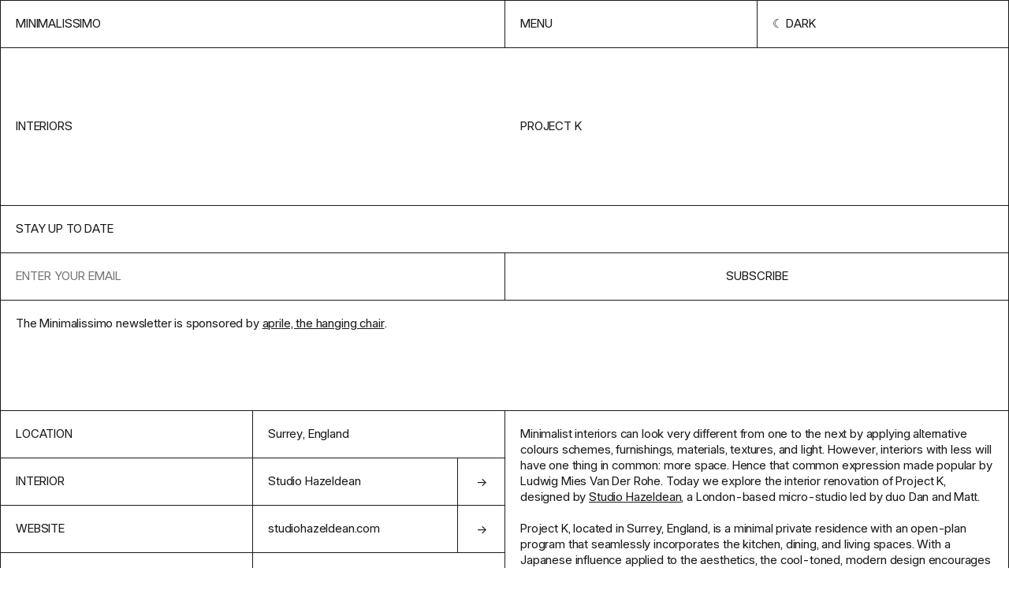

--- FILE ---
content_type: text/html; charset=UTF-8
request_url: https://minimalissimo.com/articles/project-k
body_size: 5195
content:
<!DOCTYPE html>
<html lang="en" data-url="https://minimalissimo.com" >
<head>

    <!-- Meta Tags -->
    <meta charset="utf-8">
    <meta name="viewport"                content="width=device-width,initial-scale=1.0, maximum-scale=1.0">
    <meta name="theme-color" content="#000" media="(prefers-color-scheme: dark)">
    <meta name="theme-color" content="#fff" media="(prefers-color-scheme: light)">
    <meta name="msapplication-TileColor" content="#000000">

    <link rel="icon" href="https://minimalissimo.com/assets/favicon/favicon.svg" sizes="32x32" type="svg+xml">
    <link rel="icon" href="https://minimalissimo.com/assets/favicon/favicon.svg" sizes="16x16" type="svg+xml">

    <!-- Preload the fonts -->
    <link rel="preload" href="https://minimalissimo.com/assets/css/fonts/I.woff2" as="font" type="font/woff2" crossorigin="anonymous">

    <!-- Google Tag Manager -->
    <script>(function(w,d,s,l,i){w[l]=w[l]||[];w[l].push({'gtm.start':
    new Date().getTime(),event:'gtm.js'});var f=d.getElementsByTagName(s)[0],
    j=d.createElement(s),dl=l!='dataLayer'?'&l='+l:'';j.async=true;j.src=
    'https://www.googletagmanager.com/gtm.js?id='+i+dl;f.parentNode.insertBefore(j,f);
    })(window,document,'script','dataLayer','GTM-MJQ69PHK');</script>
    <!-- End Google Tag Manager -->

    <!-- Google tag (gtag.js) -->
    <script async src="https://www.googletagmanager.com/gtag/js?id=G-ZWE6N6HB85"></script>
    <script>
      window.dataLayer = window.dataLayer || [];
      function gtag(){dataLayer.push(arguments);}
      gtag('js', new Date());
      gtag('config', 'G-ZWE6N6HB85');
    </script>        
    <!-- Social Images -->
    <meta content="https://minimalissimo.com/media/pages/articles/13/project-k/a45812423d-1679672700/studio-hazeldean-project-k-living-1-2x3.jpg"  itemprop="image">
    <meta content="https://minimalissimo.com/media/pages/articles/13/project-k/a45812423d-1679672700/studio-hazeldean-project-k-living-1-2x3.jpg"  name="twitter:image">
    <meta content="https://minimalissimo.com/media/pages/articles/13/project-k/a45812423d-1679672700/studio-hazeldean-project-k-living-1-2x3.jpg" property="og:image">
    
    <!-- Titles -->
    <meta content="Project K - Minimalissimo" itemprop="name">
    <meta content="Project K - Minimalissimo" name="twitter:title">
    <meta content="Project K - Minimalissimo" property="og:title">
    <meta content="Minimalissimo" property="og:site_name">

    <!-- Descriptions -->
    <meta content="1" name="description">
    <meta content="1" itemprop="description">
    <meta content="1" name="twitter:description">
    <meta content="1" property="og:description">

    <!-- Twitter:extra -->
    <meta name="twitter:card" content="summary_large_image">
    <meta name="twitter:site" content="@minimalissimo">

    <!-- Facebook:extra -->
    <meta property="og:url"  content="https://minimalissimo.com/articles/13/project-k">
    <meta property="og:type" content="website">

    <!-- Page Title -->
    <title>Project K - Minimalissimo</title>
    <!-- RSS Links -->
    <link rel="alternate" type="application/rss+xml"  href="https://minimalissimo.com/feed/rss"  title="Minimalissimo RSS Feed">


    <script>if (localStorage.theme === 'inverted') { document.documentElement.classList.add('inverted') }</script>

    <!-- Stylesheet -->
    <link href="https://minimalissimo.com/assets/css/main.css?1728839429" rel="stylesheet">
</head>
<body id="article" class="ba article">

    <!-- Google Tag Manager (noscript) -->
    <noscript><iframe src="https://www.googletagmanager.com/ns.html?id=GTM-MJQ69PHK"
    height="0" width="0" style="display:none;visibility:hidden"></iframe></noscript>
    <!-- End Google Tag Manager (noscript) -->

    <header class="header grid ba">
        <a class="header-home b" href="https://minimalissimo.com" aria-label="Homepage">Minimalissimo</a>
        <nav class="menu grid b">
    <button class="menu-item b js-menu-btn">Menu</button>
    <button class="menu-item scheme-toggle b" title="Change color scheme" role="presentation"></button>
</nav>
        <div class="navigation grid ba">
    
    <div class="navigation-header">        
        <form class="navigation-search b" action="https://minimalissimo.com/search">
            <input class="search-input b" id="s" name="s" type="text" placeholder="Search for something minimal…">
            <input type="submit" class="search-submit b" value="→">
        </form>
        <a class="navigation-search-link b" href="https://minimalissimo.com/search">Search</a>
        <button class="navigation-button b js-menu-btn">Close</button>
    </div>


    <div class="navigation-about b" data-md>
        <p>Minimalissimo is an independent magazine dedicated to minimal design. For 15 years, we showcased a curated selection of the finest examples of minimal architecture, art, interior, furniture, lighting, and product design.</p>
        <p>Principally led by <a href="https://carlbarenbrug.com/">Carl Barenbrug</a> and latterly by <a href="https://manuelmoreale.com/">Manu Moreale</a>, Minimalissimo will continue to exist as a digital archive.</p>
    </div>

    <div class="navigation-links b">
        <a class="navigation-link b" href="https://minimalissimo.com/about">About</a>
        <a class="navigation-link b" href="https://buttondown.com/minimalissimo">Newsletter</a>
        <a class="navigation-link b" href="https://formfeelfn.gumroad.com/l/hidden">Shop</a>
    </div>

    <div class="navigation-categories b">
        <a class="navigation-link ba" href="https://minimalissimo.com/architecture">Architecture</a>
        <a class="navigation-link ba" href="https://minimalissimo.com/furniture">Furniture</a>
        <a class="navigation-link ba" href="https://minimalissimo.com/interiors">Interiors</a>
        <a class="navigation-link ba" href="https://minimalissimo.com/homewares">Homewares</a>
        <a class="navigation-link ba" href="https://minimalissimo.com/lighting">Lighting</a>
        <a class="navigation-link ba" href="https://minimalissimo.com/technology">Technology</a>
        <a class="navigation-link ba" href="https://minimalissimo.com/art">Art</a>
        <a class="navigation-link ba" href="https://minimalissimo.com/wearables">Wearables</a>
        <a class="navigation-link ba" href="https://minimalissimo.com/moods">Moods</a>
    </div>

</div>    </header>

    <div class="page-title page-title-with-parent b grid">
    <h1 class="page-title-text">Project K</h1>
            <a class="page-parent-link" href="https://minimalissimo.com/interiors">interiors</a>
    </div>    <section class="nl grid b">
    <h1 class="nl-title b">Stay up to date</h1>
    <form class="nl-form embeddable-buttondown-form" action="https://buttondown.email/api/emails/embed-subscribe/minimalissimo" method="post" target="popupwindow" onsubmit="window.open('https://buttondown.email/minimalissimo', 'popupwindow')">
        <input id="bd-email" name="email" type="email" class="nl-input b" placeholder="Enter your email" required>
        <label class="nl-label" for="bd-email">Email Address</label>
        <input type="hidden" value="1" name="embed"></input>
        <input type="submit" value="Subscribe" class="nl-btn b"></input>
    </form>
    <div class="nl-text b">
        <div class="nl-text-content" data-md>The Minimalissimo newsletter is sponsored by <a href="https://www.thatsaprile.com">aprile, the hanging chair</a>.</div>
    </div>
    <!--<a href="https://www.thatsaprile.com" class="nl-spo b" target="_blank">Supported by aprile, the hanging chair</a>-->
</section><main class="grid b"><dl class="details-list b">
        <dt class="details-list-title b">Location</dt>
    <dd class="details-list-text b"><span class="b">Surrey, England</span></dd>
        <dt class="details-list-title b">Interior</dt>
    <dd class="details-list-text b"><a class="b icon-right" href="https://www.studiohazeldean.com" rel="noreferrer" target="_blank">Studio Hazeldean</a></dd>
        <dt class="details-list-title b">Website</dt>
    <dd class="details-list-text b"><a class="b icon-right" href="https://www.studiohazeldean.com" rel="noreferrer" target="_blank">studiohazeldean.com</a></dd>
        <dt class="details-list-title b">Photography</dt>
    <dd class="details-list-text b"><span class="b">Dan Hazeldean</span></dd>
    </dl><section class="content b" data-md><p>Minimalist interiors can look very different from one to the next by applying alternative colours schemes, furnishings, materials, textures, and light. However, interiors with <em>less</em> will have one thing in common: <em>more space</em>. Hence that common expression made popular by Ludwig Mies Van Der Rohe. Today we explore the interior renovation of Project K, designed by <a href="https://www.studiohazeldean.com" rel="noreferrer" target="_blank">Studio Hazeldean</a>, a London-based micro-studio led by duo Dan and Matt.</p>
<p>Project K, located in Surrey, England, is a minimal private residence with an open-plan program that seamlessly incorporates the kitchen, dining, and living spaces. With a Japanese influence applied to the aesthetics, the cool-toned, modern design encourages a stronger and more intimate connection with nature by using large sliding glass doors leading to a beautifully landscaped garden. The key to this was ditching conventional living and small boxy rooms, clearing the way for the space and inhabitant to breathe.</p>
<blockquote>
<p>We started with the question: how can the interior become one with the outdoors? Not just practically, but also a seamless continuation of geometry, texture, and colour.</p>
</blockquote>
<p>The decision was to demolish the exterior and central dividing walls, relocate four internal doors, and create a 52 square metre open-plan room. This resulted in a modern, light-filled “gallery” with the garden viewed through 6 metre sliding glass doors.</p>
<p>A resin floor flows through the strikingly minimal space. Soaped oak, sintered stone, and leather give textural interest, and subtle Japanese references come from the giant clay planter and flat woven rug. Soft greys and greens subtly link with nature.</p></section>
<section class="gallery">

    <figure class="image-container b">
        <div class="image-holder bottom left ">
            <img class="image" src="https://minimalissimo.com/media/pages/articles/13/project-k/231b826357-1679672692/studio-hazeldean-project-k-dining-2-3x2-1200x-q60.jpg" data-src="https://minimalissimo.com/media/pages/articles/13/project-k/231b826357-1679672692/studio-hazeldean-project-k-dining-2-3x2.jpg" alt="" style="max-width:3000px;max-height:2000px;">
            
            
        </div>
    </figure>
    
    
    <figure class="image-container b">
        <div class="image-holder top right ">
            <img class="image" src="https://minimalissimo.com/media/pages/articles/13/project-k/2e28c6d585-1679672694/studio-hazeldean-project-k-kitchen-2-3x2-1200x-q60.jpg" data-src="https://minimalissimo.com/media/pages/articles/13/project-k/2e28c6d585-1679672694/studio-hazeldean-project-k-kitchen-2-3x2.jpg" alt="Project K by Studio Hazeldean" style="max-width:3600px;max-height:2400px;">
            
            
        </div>
    </figure>
    
    
    <figure class="image-container b">
        <div class="image-holder top right ">
            <img class="image" src="https://minimalissimo.com/media/pages/articles/13/project-k/47f938139a-1679672703/studio-hazeldean-project-k-garden-3x2-1200x-q60.jpg" data-src="https://minimalissimo.com/media/pages/articles/13/project-k/47f938139a-1679672703/studio-hazeldean-project-k-garden-3x2.jpg" alt="Project K by Studio Hazeldean" style="max-width:1800px;max-height:1200px;">
            
            
        </div>
    </figure>
    
    
    <figure class="image-container b">
        <div class="image-holder bottom left ">
            <img class="image" src="https://minimalissimo.com/media/pages/articles/13/project-k/8062447979-1679672696/studio-hazeldean-project-k-dining-4-2x3-1200x-q60.jpg" data-src="https://minimalissimo.com/media/pages/articles/13/project-k/8062447979-1679672696/studio-hazeldean-project-k-dining-4-2x3.jpg" alt="Project K by Studio Hazeldean" style="max-width:1600px;max-height:2400px;">
            
            
        </div>
    </figure>
    
    
    <figure class="image-container b">
        <div class="image-holder bottom right ">
            <img class="image" src="https://minimalissimo.com/media/pages/articles/13/project-k/8304446bba-1679672691/studio-hazeldean-project-k-dining-3-2x3-1200x-q60.jpg" data-src="https://minimalissimo.com/media/pages/articles/13/project-k/8304446bba-1679672691/studio-hazeldean-project-k-dining-3-2x3.jpg" alt="Project K by Studio Hazeldean" style="max-width:2000px;max-height:3000px;">
            
            
        </div>
    </figure>
    
    
    <figure class="image-container b">
        <div class="image-holder bottom right ">
            <img class="image" src="https://minimalissimo.com/media/pages/articles/13/project-k/a26001ff36-1679672695/studio-hazeldean-project-k-kitchen-1-2x3-1200x-q60.jpg" data-src="https://minimalissimo.com/media/pages/articles/13/project-k/a26001ff36-1679672695/studio-hazeldean-project-k-kitchen-1-2x3.jpg" alt="Project K by Studio Hazeldean" style="max-width:2400px;max-height:3600px;">
            
            
        </div>
    </figure>
    
    
    <figure class="image-container b">
        <div class="image-holder bottom right ">
            <img class="image" src="https://minimalissimo.com/media/pages/articles/13/project-k/a45812423d-1679672700/studio-hazeldean-project-k-living-1-2x3-1200x-q60.jpg" data-src="https://minimalissimo.com/media/pages/articles/13/project-k/a45812423d-1679672700/studio-hazeldean-project-k-living-1-2x3.jpg" alt="Project K by Studio Hazeldean" style="max-width:2000px;max-height:3000px;">
            
            
        </div>
    </figure>
    
    
    <figure class="image-container b">
        <div class="image-holder bottom left ">
            <img class="image" src="https://minimalissimo.com/media/pages/articles/13/project-k/d7a8aa0fe3-1679672688/studio-hazeldean-project-k-dining-1-2x3-1200x-q60.jpg" data-src="https://minimalissimo.com/media/pages/articles/13/project-k/d7a8aa0fe3-1679672688/studio-hazeldean-project-k-dining-1-2x3.jpg" alt="Project K by Studio Hazeldean" style="max-width:2000px;max-height:3000px;">
            
            
        </div>
    </figure>
    
    
    <figure class="image-container b">
        <div class="image-holder top left ">
            <img class="image" src="https://minimalissimo.com/media/pages/articles/13/project-k/e9c2e744d6-1679672699/studio-hazeldean-project-k-living-3-2x3-1200x-q60.jpg" data-src="https://minimalissimo.com/media/pages/articles/13/project-k/e9c2e744d6-1679672699/studio-hazeldean-project-k-living-3-2x3.jpg" alt="" style="max-width:2000px;max-height:3000px;">
            
            
        </div>
    </figure>
    
    
    <figure class="image-container b">
        <div class="image-holder top left ">
            <img class="image" src="https://minimalissimo.com/media/pages/articles/13/project-k/f65512f63b-1679672701/studio-hazeldean-project-k-kitchen-3-3x2-1200x-q60.jpg" data-src="https://minimalissimo.com/media/pages/articles/13/project-k/f65512f63b-1679672701/studio-hazeldean-project-k-kitchen-3-3x2.jpg" alt="Project K by Studio Hazeldean" style="max-width:3000px;max-height:2000px;">
            
            
        </div>
    </figure>
    
    </section></main>
<div class="related">

        <div class="grid-title-holder">
        <h2 class="grid-title">From the archive</h2>
    </div>
        
    <div class="grid grid-thumbs ba " >

    <article class="thumb b">
    <a class="thumb-content" href="https://minimalissimo.com/articles/clear-perfume-bottle" rel="noreferrer" aria-label="View Feature">
        <h1 class="thumb-title">Clear Perfume Bottle</h1>
        <h2 class="thumb-subtitle"></h2>
        <figure class="thumb-container">
            <img class="thumbnail-image" src="https://minimalissimo.com/media/pages/articles/2/clear-perfume-bottle/ad4192d7cc-1707244771/dzn-clear-perfume-bottle-by-nendo-1-600x-q60.jpg" alt="" loading="lazy">
        </figure>
    </a>
</article><article class="thumb b">
    <a class="thumb-content" href="https://minimalissimo.com/articles/shadow-chair" rel="noreferrer" aria-label="View Feature">
        <h1 class="thumb-title">Shadow Chair</h1>
        <h2 class="thumb-subtitle"></h2>
        <figure class="thumb-container">
            <img class="thumbnail-image" src="https://minimalissimo.com/media/pages/articles/2/shadow-chair/ecb8404dba-1707244620/minimalissimo_shadow00-600x-q60.jpg" alt="" loading="lazy">
        </figure>
    </a>
</article><div class="thumb sp b">
    <a class="sp-content" target="_blank" href="https://099.supply/?ref=p90lrhpr">
        <div class="sp-text">099: MINIMAL MOCKUPS</div>
        <div class="sp-link b" >EXPLORE MOCKUPS AT 099.SUPPLY</div>
        <figure class="sp-figure">
            <img class="sp-image" src="https://minimalissimo.com/media/pages/sponsors/099/ef08c823a2-1721914148/laptop-600x-q60.jpg">
        </figure>
    </a>
</div><article class="thumb b">
    <a class="thumb-content" href="https://minimalissimo.com/articles/warrior-one" rel="noreferrer" aria-label="View Feature">
        <h1 class="thumb-title">Warrior One</h1>
        <h2 class="thumb-subtitle"></h2>
        <figure class="thumb-container">
            <img class="thumbnail-image" src="https://minimalissimo.com/media/pages/articles/10/warrior-one/f184f10d2a-1679858036/warrior-one-1-600x-q60.jpg" alt="" loading="lazy">
        </figure>
    </a>
</article><article class="thumb b">
    <a class="thumb-content" href="https://minimalissimo.com/articles/toyokawa-house" rel="noreferrer" aria-label="View Feature">
        <h1 class="thumb-title">Toyokawa house</h1>
        <h2 class="thumb-subtitle">class archi</h2>
        <figure class="thumb-container">
            <img class="thumbnail-image" src="https://minimalissimo.com/media/pages/articles/16/toyokawa-house/c6a788abeb-1717742726/v1-600x-q60.jpg" alt="" loading="lazy">
        </figure>
    </a>
</article><article class="thumb b">
    <a class="thumb-content" href="https://minimalissimo.com/articles/pedestrian-bridge-over-the-carpinteira" rel="noreferrer" aria-label="View Feature">
        <h1 class="thumb-title">Pedestrian Bridge Over The Carpinteira</h1>
        <h2 class="thumb-subtitle"></h2>
        <figure class="thumb-container">
            <img class="thumbnail-image" src="https://minimalissimo.com/media/pages/articles/4/pedestrian-bridge-over-the-carpinteira/8d9eccedb6-1707244296/pedestrian-bridge-over-the-carpinteira-stream-01-600x-q60.jpg" alt="" loading="lazy">
        </figure>
    </a>
</article><article class="thumb b">
    <a class="thumb-content" href="https://minimalissimo.com/articles/sculpting-sound" rel="noreferrer" aria-label="View Feature">
        <h1 class="thumb-title">Sculpting Sound</h1>
        <h2 class="thumb-subtitle"></h2>
        <figure class="thumb-container">
            <img class="thumbnail-image" src="https://minimalissimo.com/media/pages/articles/3/sculpting-sound/72783fc0ee-1707244553/sound-sculptures-1-600x-q60.jpg" alt="" loading="lazy">
        </figure>
    </a>
</article><article class="thumb b">
    <a class="thumb-content" href="https://minimalissimo.com/articles/french-kitsch-iii" rel="noreferrer" aria-label="View Feature">
        <h1 class="thumb-title">French Kitsch III</h1>
        <h2 class="thumb-subtitle">TOUCH Architect</h2>
        <figure class="thumb-container">
            <img class="thumbnail-image" src="https://minimalissimo.com/media/pages/articles/16/french-kitsch-iii/abeb6f6d92-1721799688/french-kitsch-7-600x-q60.jpg" alt="" loading="lazy">
        </figure>
    </a>
</article><article class="thumb b">
    <a class="thumb-content" href="https://minimalissimo.com/articles/pinakothek-der-moderne" rel="noreferrer" aria-label="View Feature">
        <h1 class="thumb-title">Pinakothek Der Moderne</h1>
        <h2 class="thumb-subtitle"></h2>
        <figure class="thumb-container">
            <img class="thumbnail-image" src="https://minimalissimo.com/media/pages/articles/8/pinakothek-der-moderne/24c6077161-1679926289/pinakothek-der-moderne-1-600x-q60.jpg" alt="" loading="lazy">
        </figure>
    </a>
</article><article class="thumb b">
    <a class="thumb-content" href="https://minimalissimo.com/articles/dont-shoot-the-messenger" rel="noreferrer" aria-label="View Feature">
        <h1 class="thumb-title">Don&#039;t Shoot The Messenger</h1>
        <h2 class="thumb-subtitle"></h2>
        <figure class="thumb-container">
            <img class="thumbnail-image" src="https://minimalissimo.com/media/pages/articles/4/dont-shoot-the-messenger/330c715cdc-1707244222/aw12_look_3_1-e1340473191646-600x-q60.jpg" alt="" loading="lazy">
        </figure>
    </a>
</article><article class="thumb b">
    <a class="thumb-content" href="https://minimalissimo.com/articles/daylight-entrance" rel="noreferrer" aria-label="View Feature">
        <h1 class="thumb-title">Daylight entrance</h1>
        <h2 class="thumb-subtitle"></h2>
        <figure class="thumb-container">
            <img class="thumbnail-image" src="https://minimalissimo.com/media/pages/articles/2/daylight-entrance/d0cdd1515e-1707244682/daylight-entrance-600x-q60.jpg" alt="" loading="lazy">
        </figure>
    </a>
</article><article class="thumb b">
    <a class="thumb-content" href="https://minimalissimo.com/articles/k1-chair" rel="noreferrer" aria-label="View Feature">
        <h1 class="thumb-title">K1 Chair</h1>
        <h2 class="thumb-subtitle"></h2>
        <figure class="thumb-container">
            <img class="thumbnail-image" src="https://minimalissimo.com/media/pages/articles/7/k1-chair/e6795e40ad-1679929325/k1-chair-1-600x-q60.jpg" alt="" loading="lazy">
        </figure>
    </a>
</article>    </div>

</div>

<div class="shop">

        <div class="grid-title-holder">
        <h2 class="grid-title">In the shop</h2>
    </div>
        
    <div class="grid grid-thumbs ba " >

    <article class="thumb b">
    <a class="thumb-content" href="https://minimalissimo.shop/product/hidden-wallpapers" target="blank" aria-label="View Feature">
        <h1 class="thumb-title">M&ndash;Hidden</h1>
        <h2 class="thumb-subtitle"></h2>
        <figure class="thumb-container">
            <img class="thumbnail-image" src="https://minimalissimo.com/media/pages/products/hidden-wallpapers/650e8b511a-1685359688/hidden-walls-preview-5-600x-q60.jpg" alt="" loading="lazy">
        </figure>
    </a>
</article><article class="thumb b">
    <a class="thumb-content" href="https://minimalissimo.shop/product/minimalissimo-watch" target="blank" aria-label="View Feature">
        <h1 class="thumb-title">M&ndash;Watch</h1>
        <h2 class="thumb-subtitle"></h2>
        <figure class="thumb-container">
            <img class="thumbnail-image" src="https://minimalissimo.com/media/pages/products/minimalissimo-watch/3ffb5f7602-1679675169/minimalissimo-watch-1b-600x-q60.jpg" alt="" loading="lazy">
        </figure>
    </a>
</article><article class="thumb b">
    <a class="thumb-content" href="https://minimalissimo.shop/product/slm-613" target="blank" aria-label="View Feature">
        <h1 class="thumb-title">M&ndash;SLM&ndash;613: Phone</h1>
        <h2 class="thumb-subtitle"></h2>
        <figure class="thumb-container">
            <img class="thumbnail-image" src="https://minimalissimo.com/media/pages/products/slm-136-wallpapers/ddadb93262-1679675170/slm-613-phone-600x-q60.jpg" alt="" loading="lazy">
        </figure>
    </a>
</article><article class="thumb b">
    <a class="thumb-content" href="https://minimalissimo.shop/product/slm-613-desktop" target="blank" aria-label="View Feature">
        <h1 class="thumb-title">M&ndash;SLM&ndash;613: Desktop</h1>
        <h2 class="thumb-subtitle"></h2>
        <figure class="thumb-container">
            <img class="thumbnail-image" src="https://minimalissimo.com/media/pages/products/slm-613-desktop-wallpapers/8939f42a6e-1679675168/slm-613-desktop-1-600x-q60.jpg" alt="" loading="lazy">
        </figure>
    </a>
</article><article class="thumb b">
    <a class="thumb-content" href="https://minimalissimo.shop/product/slm-880" target="blank" aria-label="View Feature">
        <h1 class="thumb-title">SLM 880 Icon Set (iOS)</h1>
        <h2 class="thumb-subtitle"></h2>
        <figure class="thumb-container">
            <img class="thumbnail-image" src="https://minimalissimo.com/media/pages/products/slm-880-icon-set/a25e40dd07-1679675170/slm-880-promo-iphone-3-600x-q60.jpg" alt="" loading="lazy">
        </figure>
    </a>
</article><article class="thumb b">
    <a class="thumb-content" href="https://minimalissimo.shop/product/slm-880-android" target="blank" aria-label="View Feature">
        <h1 class="thumb-title">SLM 880 Icon Set (Android)</h1>
        <h2 class="thumb-subtitle"></h2>
        <figure class="thumb-container">
            <img class="thumbnail-image" src="https://minimalissimo.com/media/pages/products/slm-880-icon-set-android/30b2aeb81e-1679675173/shop-thumb-600x-q60.jpg" alt="" loading="lazy">
        </figure>
    </a>
</article><article class="thumb b">
    <a class="thumb-content" href="https://minimalissimo.shop/product/jug-3d-model" target="blank" aria-label="View Feature">
        <h1 class="thumb-title">Jug (3D Model)</h1>
        <h2 class="thumb-subtitle"></h2>
        <figure class="thumb-container">
            <img class="thumbnail-image" src="https://minimalissimo.com/media/pages/products/jug-3d-model/9d5810c22b-1679675171/1b-600x-q60.jpg" alt="" loading="lazy">
        </figure>
    </a>
</article><article class="thumb b">
    <a class="thumb-content" href="https://minimalissimo.shop/product/tube-3d-model" target="blank" aria-label="View Feature">
        <h1 class="thumb-title">Tube (3D Model)</h1>
        <h2 class="thumb-subtitle"></h2>
        <figure class="thumb-container">
            <img class="thumbnail-image" src="https://minimalissimo.com/media/pages/products/tube-3d-model/8b3371f661-1679675172/planter-tube-3-600x-q60.jpg" alt="" loading="lazy">
        </figure>
    </a>
</article><article class="thumb b">
    <a class="thumb-content" href="https://minimalissimo.shop/product/planter-3d-model" target="blank" aria-label="View Feature">
        <h1 class="thumb-title">Planter (3D Model)</h1>
        <h2 class="thumb-subtitle"></h2>
        <figure class="thumb-container">
            <img class="thumbnail-image" src="https://minimalissimo.com/media/pages/products/planter-3d-model/bc900a8f13-1679675172/planter-3-600x-q60.jpg" alt="" loading="lazy">
        </figure>
    </a>
</article><article class="thumb b">
    <a class="thumb-content" href="https://minimalissimo.shop/product/100-0" target="blank" aria-label="View Feature">
        <h1 class="thumb-title">100&ndash;0 Diptych Screenprints</h1>
        <h2 class="thumb-subtitle"></h2>
        <figure class="thumb-container">
            <img class="thumbnail-image" src="https://minimalissimo.com/media/pages/products/100-0-diptych-screenprints/be3c439de8-1679675172/100-0-diptych-2-q85-600x-q60.jpg" alt="" loading="lazy">
        </figure>
    </a>
</article>    </div>

</div>
    <footer class="footer grid">
        <div class="footer-column">
    <h2>Minimalissimo ®</h2>
    <div class="footer-about"><p>A creative studio and independent magazine dedicated to minimal design. We showcase a curated selection of the finest examples of minimal architecture, art, interior, furniture, lighting, and product design.</p></div>
</div>        <dl class="footer-column">
    <dt>NAVIGATE</dt>
        
    <dd><a href="https://minimalissimo.com/about" >About</a></dd>
        
    <dd><a href="https://minimalissimo.com/suggest" >Suggest</a></dd>
        
    <dd><a href="https://minimalissimo.com/contact" >Contact</a></dd>
        
    <dd><a href="https://minimalissimo.com/privacy" >Privacy Policy</a></dd>
    </dl>        <dl class="footer-column">
    <dt>Follow Us</dt>
    <dd><a target="_blank" href="https://twitter.com/minimalissimo">Twitter</a></dd>
    <dd><a target="_blank" href="https://instagram.com/minimalissimo">Instagram</a></dd>
    <dd><a target="_blank" href="https://www.pinterest.co.uk/minimalissimo/">Pinterest</a></dd>
    <dd><a target="_blank" href="https://facebook.com/minimalissimo">Facebook</a></dd>
    <dd><a target="_blank" href="https://minimalissimo.com/feed ">RSS</a></dd>
</dl>    </footer>

    <script src="https://minimalissimo.com/assets/js/lib/cookies.js?ae11f74bdaae51ba13385aa097723268"></script>
<script src="https://minimalissimo.com/assets/js/lib/infinitescroll.min.js?16fc9459c6abb1f6928fe1c3754f6079"></script>
<script src="https://minimalissimo.com/assets/js/site.js?3fafeeefb7e80a3ca59709ff767eec54"></script>    <script src="https://minimalissimo.com/assets/js/templates/article.js?03d85a1ceee3ee217aae2f19b5e26d2a"></script>
</body>
</html>